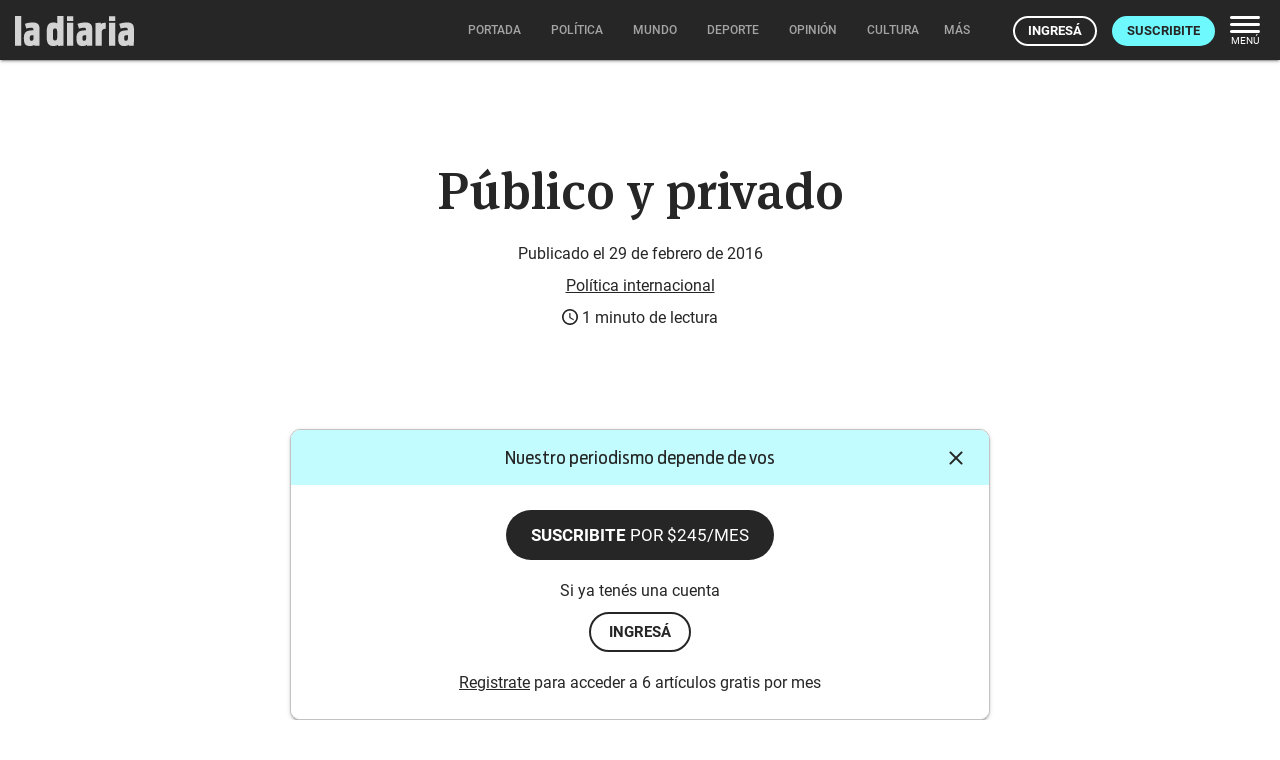

--- FILE ---
content_type: text/html; charset=utf-8
request_url: https://ladiaria.com.uy/masleidos/content/
body_size: -16
content:


<div class="card-header">
  <h2 class="card-title" aria-label="Lo más leído ">Lo más leído hoy <span class="ico"><svg xmlns="http://www.w3.org/2000/svg" width="24" height="24" viewBox="0 0 24 24"><path fill="none" d="M0 0h24v24H0V0z"/><path d="M16.85 6.85l1.44 1.44-4.88 4.88-3.29-3.29c-.39-.39-1.02-.39-1.41 0l-6 6.01c-.39.39-.39 1.02 0 1.41.39.39 1.02.39 1.41 0L9.41 12l3.29 3.29c.39.39 1.02.39 1.41 0l5.59-5.58 1.44 1.44c.31.31.85.09.85-.35V6.5c.01-.28-.21-.5-.49-.5h-4.29c-.45 0-.67.54-.36.85z"/></svg></span></h2>
  <a href="/masleidos/" class="ut-btn ut-btn-outline hide-on-small-and-down">Ver todos</a>
</div>
<div id="mas_vistos_seccion">
  <ul class="mas-leidos-list">
    
      


  <li data-id="147411" class="item">
    <article>
      <span class="num-recomendados col iter-1">1</span>
      <div class="col">
        <div class="article-section"><span>América</span></div>
        <a href="/mundo/articulo/2026/1/antes-del-derrocamiento-de-maduro-delcy-rodriguez-y-su-hermano-se-comprometieron-a-colaborar-con-washington-segun-informe-de-the-guardian/" class="title-recomendados">
          Antes del derrocamiento de Maduro, Delcy Rodríguez y su hermano se comprometieron a colaborar con Washington, según informe de <em>The Guardian</em>
        </a>
      </div>
    </article>
  </li>


    
      


  <li data-id="147441" class="item">
    <article>
      <span class="num-recomendados col iter-2">2</span>
      <div class="col">
        <div class="article-section"><span>Gobierno nacional</span></div>
        <a href="/politica/articulo/2026/1/el-ministro-del-interior-carlos-negro-choco-una-moto-y-fue-multado-por-circular-con-la-libreta-vencida/" class="title-recomendados">
          El ministro del Interior, Carlos Negro, chocó una moto y fue multado por circular con la libreta vencida
        </a>
      </div>
    </article>
  </li>


    
      


  <li data-id="147474" class="item">
    <article>
      <span class="num-recomendados col iter-3">3</span>
      <div class="col">
        <div class="article-section"><span>Crónicas</span></div>
        <a href="/carnaval/articulo/2026/1/asi-se-vivio-el-desfile-de-escuelas-de-samba-2026/" class="title-recomendados">
          Así se vivió el Desfile de Escuelas de Samba 2026
        </a>
      </div>
    </article>
  </li>


    
      


  <li data-id="147347" class="item">
    <article>
      <span class="num-recomendados col iter-4">4</span>
      <div class="col">
        <div class="article-section"><span>Sociedad</span></div>
        <a href="/politica/articulo/2026/1/el-59-de-los-uruguayos-considera-que-ni-el-gobierno-ni-la-oposicion-esta-actuando-mejor-que-la-otra-parte-segun-factum/" class="title-recomendados">
          El 59% de los uruguayos considera que ni el gobierno ni la oposición está actuando mejor que la otra parte, según Factum
        </a>
      </div>
    </article>
  </li>


    
      


  <li data-id="147440" class="item">
    <article>
      <span class="num-recomendados col iter-5">5</span>
      <div class="col">
        <div class="article-section"><span>Gobernanza global</span></div>
        <a href="/mundo/articulo/2026/1/el-principal-asesor-de-lula-en-politica-exterior-nego-eventuales-represalias-si-brasil-no-se-adhiere-a-la-junta-de-paz-promovida-por-trump/" class="title-recomendados">
          El principal asesor de Lula en política exterior negó eventuales represalias si Brasil no se adhiere a la Junta de Paz promovida por Trump
        </a>
      </div>
    </article>
  </li>


    
  </ul>
  <div class="center">
    <a href="/masleidos/" class="ut-btn ut-btn-outline hide-on-med-and-up">Ver todos</a>
  </div>
</div>


--- FILE ---
content_type: application/javascript; charset=utf-8
request_url: https://ladiaria.com.uy/static/js/index_pwa_function.js
body_size: 527
content:
var pwa_function = true;

function pwa_handle() {
    // Code to handle install prompt on desktop
    let deferredPrompt;
    let addBtn = '';
    let noshow = '';
    let undo = '';
    let section = '';
    let dismissed = '';
    let dismiss = '';
    let install_section = '';
    window.addEventListener('beforeinstallprompt', (e) => {
        // Prevent Chrome 67 and earlier from automatically showing the prompt
        e.preventDefault();
        // Stash the event so it can be triggered later.
        deferredPrompt = e;

        // Update UI (only section in the topbar)
        section_top = document.querySelector('.a2hs-section-top');
        if (section_top) {
            main_header = document.getElementById('main-header');
            main_header.classList.add("install-pwa");
            section_top.style.display = 'block';
            addBtn_top = document.querySelector('.a2hs-btn-top');

            // install button
            if (addBtn_top) {
                addBtn_top.addEventListener('click', (e) => {
                    e.preventDefault();
                    // Show the prompt
                    deferredPrompt.prompt();
                    // Wait for the user to respond to the prompt
                    deferredPrompt.userChoice.then((choiceResult) => {
                        if (choiceResult.outcome === 'accepted') {
                            // hide our user interface that shows our A2HS button
                            section_top.style.display = 'none';
                            main_header.classList.remove('install-pwa');
                        }
                        deferredPrompt = null;
                    });
                });
            }
        }

        // Update UI to notify the user they can add to home screen (section in pwa-module.html)
        section = document.querySelector('.a2hs-section');
        if (section) {
            section.style.display = 'block';
            addBtn = document.querySelector('.a2hs-btn');
            noshow = document.querySelector('.no_a2hs');
            install_section = document.querySelector('.install-section');
            undo = document.querySelector('.undo');
            dismissed = document.querySelector('.dismissed');
            dismiss = document.querySelector('.dismiss');

            //no show a2hs anymore
            if (noshow) {
                noshow.addEventListener('click', (e) => {
                    e.preventDefault();
                    dismiss.style.display = 'none';
                    install_section.style.display = 'none';
                    setCookie('no_a2hs', true);
                    dismissed.style.display = 'block';

                });
            }

            //undo no show a2hs anymore
            if (undo) {
                undo.addEventListener('click', (e) => {
                    e.preventDefault();
                    setCookie('no_a2hs', false);
                    dismissed.style.display = 'none';
                    install_section.style.display = 'block';
                    dismiss.style.display = 'block';
                });
            }

            // install button
            if (addBtn) {
                addBtn.addEventListener('click', (e) => {
                    e.preventDefault();
                    // Show the prompt
                    deferredPrompt.prompt();
                    // Wait for the user to respond to the prompt
                    deferredPrompt.userChoice.then((choiceResult) => {
                        if (choiceResult.outcome === 'accepted') {
                            // hide our user interface that shows our A2HS button
                            section.style.display = 'none';
                        }
                        deferredPrompt = null;
                    });
                });
            }
        }
    });
}
